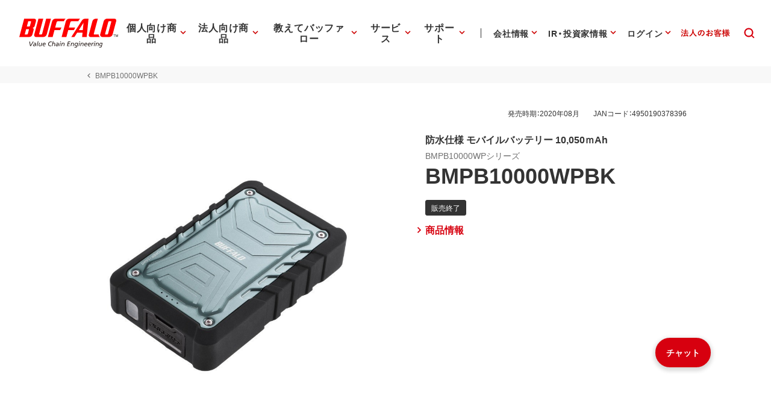

--- FILE ---
content_type: image/svg+xml
request_url: https://www.buffalo.jp/common/img/header/svg/icon_support_download.svg
body_size: 691
content:
<?xml version="1.0" encoding="UTF-8"?>
<svg id="_レイヤー_2" data-name="レイヤー 2" xmlns="http://www.w3.org/2000/svg" viewBox="0 0 56 56">
  <defs>
    <style>
      .cls-1 {
        fill: none;
      }

      .cls-2 {
        fill: #333;
      }
    </style>
  </defs>
  <g id="main_アウトライン">
    <g>
      <rect class="cls-1" width="56" height="56"/>
      <g>
        <path class="cls-2" d="M40.607,40.552H15.393c-.553,0-1,.447-1,1s.447,1,1,1h25.215c.553,0,1-.447,1-1s-.447-1-1-1Z"/>
        <path class="cls-2" d="M27.293,38.412c.195.195.451.293.707.293s.512-.098.707-.293l9.806-9.805c.391-.391.391-1.023,0-1.414s-1.023-.391-1.414,0l-8.099,8.098V13.695c0-.553-.447-1-1-1s-1,.447-1,1v21.596l-8.098-8.098c-.391-.391-1.023-.391-1.414,0s-.391,1.023,0,1.414l9.805,9.805Z"/>
      </g>
    </g>
  </g>
</svg>

--- FILE ---
content_type: application/x-javascript; charset=utf-8
request_url: https://cookie.sync.usonar.jp/v1/cs?url=https%3A%2F%2Fwww.buffalo.jp%2Fproduct%2Fdetail%2Ftaiou%2Fbmpb10000wpbk.html&ref=&cb_name=usonarCallback&uuid=1ee00dfe-9d83-4dc0-b78e-f8614d25458a&client_id=Pj5cVqx9989f4vRx&v=1.0.0&cookies=%7B%22_gcl_au%22%3A%221.1.441712735.1768996747%22%2C%22_ga%22%3A%22GA1.1.1874298259.1768996747%22%2C%22_fbp%22%3A%22fb.1.1768996751650.280143123796322784%22%7D&cb=1768996754510
body_size: 120
content:
usonarCallback({"uuid":"1ee00dfe-9d83-4dc0-b78e-f8614d25458a"})
